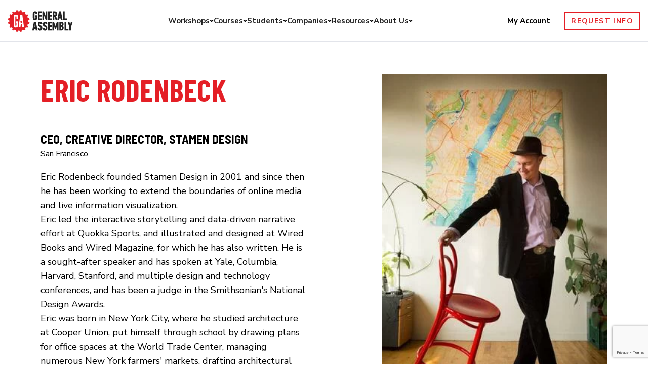

--- FILE ---
content_type: text/html; charset=utf-8
request_url: https://www.google.com/recaptcha/api2/anchor?ar=1&k=6Lev_HEoAAAAAHf7psBpw5EDu7uZsy4wecDOzo_V&co=aHR0cHM6Ly9nZW5lcmFsYXNzZW1iLmx5OjQ0Mw..&hl=en&v=PoyoqOPhxBO7pBk68S4YbpHZ&size=invisible&anchor-ms=20000&execute-ms=30000&cb=j5exdy3f5l8r
body_size: 48698
content:
<!DOCTYPE HTML><html dir="ltr" lang="en"><head><meta http-equiv="Content-Type" content="text/html; charset=UTF-8">
<meta http-equiv="X-UA-Compatible" content="IE=edge">
<title>reCAPTCHA</title>
<style type="text/css">
/* cyrillic-ext */
@font-face {
  font-family: 'Roboto';
  font-style: normal;
  font-weight: 400;
  font-stretch: 100%;
  src: url(//fonts.gstatic.com/s/roboto/v48/KFO7CnqEu92Fr1ME7kSn66aGLdTylUAMa3GUBHMdazTgWw.woff2) format('woff2');
  unicode-range: U+0460-052F, U+1C80-1C8A, U+20B4, U+2DE0-2DFF, U+A640-A69F, U+FE2E-FE2F;
}
/* cyrillic */
@font-face {
  font-family: 'Roboto';
  font-style: normal;
  font-weight: 400;
  font-stretch: 100%;
  src: url(//fonts.gstatic.com/s/roboto/v48/KFO7CnqEu92Fr1ME7kSn66aGLdTylUAMa3iUBHMdazTgWw.woff2) format('woff2');
  unicode-range: U+0301, U+0400-045F, U+0490-0491, U+04B0-04B1, U+2116;
}
/* greek-ext */
@font-face {
  font-family: 'Roboto';
  font-style: normal;
  font-weight: 400;
  font-stretch: 100%;
  src: url(//fonts.gstatic.com/s/roboto/v48/KFO7CnqEu92Fr1ME7kSn66aGLdTylUAMa3CUBHMdazTgWw.woff2) format('woff2');
  unicode-range: U+1F00-1FFF;
}
/* greek */
@font-face {
  font-family: 'Roboto';
  font-style: normal;
  font-weight: 400;
  font-stretch: 100%;
  src: url(//fonts.gstatic.com/s/roboto/v48/KFO7CnqEu92Fr1ME7kSn66aGLdTylUAMa3-UBHMdazTgWw.woff2) format('woff2');
  unicode-range: U+0370-0377, U+037A-037F, U+0384-038A, U+038C, U+038E-03A1, U+03A3-03FF;
}
/* math */
@font-face {
  font-family: 'Roboto';
  font-style: normal;
  font-weight: 400;
  font-stretch: 100%;
  src: url(//fonts.gstatic.com/s/roboto/v48/KFO7CnqEu92Fr1ME7kSn66aGLdTylUAMawCUBHMdazTgWw.woff2) format('woff2');
  unicode-range: U+0302-0303, U+0305, U+0307-0308, U+0310, U+0312, U+0315, U+031A, U+0326-0327, U+032C, U+032F-0330, U+0332-0333, U+0338, U+033A, U+0346, U+034D, U+0391-03A1, U+03A3-03A9, U+03B1-03C9, U+03D1, U+03D5-03D6, U+03F0-03F1, U+03F4-03F5, U+2016-2017, U+2034-2038, U+203C, U+2040, U+2043, U+2047, U+2050, U+2057, U+205F, U+2070-2071, U+2074-208E, U+2090-209C, U+20D0-20DC, U+20E1, U+20E5-20EF, U+2100-2112, U+2114-2115, U+2117-2121, U+2123-214F, U+2190, U+2192, U+2194-21AE, U+21B0-21E5, U+21F1-21F2, U+21F4-2211, U+2213-2214, U+2216-22FF, U+2308-230B, U+2310, U+2319, U+231C-2321, U+2336-237A, U+237C, U+2395, U+239B-23B7, U+23D0, U+23DC-23E1, U+2474-2475, U+25AF, U+25B3, U+25B7, U+25BD, U+25C1, U+25CA, U+25CC, U+25FB, U+266D-266F, U+27C0-27FF, U+2900-2AFF, U+2B0E-2B11, U+2B30-2B4C, U+2BFE, U+3030, U+FF5B, U+FF5D, U+1D400-1D7FF, U+1EE00-1EEFF;
}
/* symbols */
@font-face {
  font-family: 'Roboto';
  font-style: normal;
  font-weight: 400;
  font-stretch: 100%;
  src: url(//fonts.gstatic.com/s/roboto/v48/KFO7CnqEu92Fr1ME7kSn66aGLdTylUAMaxKUBHMdazTgWw.woff2) format('woff2');
  unicode-range: U+0001-000C, U+000E-001F, U+007F-009F, U+20DD-20E0, U+20E2-20E4, U+2150-218F, U+2190, U+2192, U+2194-2199, U+21AF, U+21E6-21F0, U+21F3, U+2218-2219, U+2299, U+22C4-22C6, U+2300-243F, U+2440-244A, U+2460-24FF, U+25A0-27BF, U+2800-28FF, U+2921-2922, U+2981, U+29BF, U+29EB, U+2B00-2BFF, U+4DC0-4DFF, U+FFF9-FFFB, U+10140-1018E, U+10190-1019C, U+101A0, U+101D0-101FD, U+102E0-102FB, U+10E60-10E7E, U+1D2C0-1D2D3, U+1D2E0-1D37F, U+1F000-1F0FF, U+1F100-1F1AD, U+1F1E6-1F1FF, U+1F30D-1F30F, U+1F315, U+1F31C, U+1F31E, U+1F320-1F32C, U+1F336, U+1F378, U+1F37D, U+1F382, U+1F393-1F39F, U+1F3A7-1F3A8, U+1F3AC-1F3AF, U+1F3C2, U+1F3C4-1F3C6, U+1F3CA-1F3CE, U+1F3D4-1F3E0, U+1F3ED, U+1F3F1-1F3F3, U+1F3F5-1F3F7, U+1F408, U+1F415, U+1F41F, U+1F426, U+1F43F, U+1F441-1F442, U+1F444, U+1F446-1F449, U+1F44C-1F44E, U+1F453, U+1F46A, U+1F47D, U+1F4A3, U+1F4B0, U+1F4B3, U+1F4B9, U+1F4BB, U+1F4BF, U+1F4C8-1F4CB, U+1F4D6, U+1F4DA, U+1F4DF, U+1F4E3-1F4E6, U+1F4EA-1F4ED, U+1F4F7, U+1F4F9-1F4FB, U+1F4FD-1F4FE, U+1F503, U+1F507-1F50B, U+1F50D, U+1F512-1F513, U+1F53E-1F54A, U+1F54F-1F5FA, U+1F610, U+1F650-1F67F, U+1F687, U+1F68D, U+1F691, U+1F694, U+1F698, U+1F6AD, U+1F6B2, U+1F6B9-1F6BA, U+1F6BC, U+1F6C6-1F6CF, U+1F6D3-1F6D7, U+1F6E0-1F6EA, U+1F6F0-1F6F3, U+1F6F7-1F6FC, U+1F700-1F7FF, U+1F800-1F80B, U+1F810-1F847, U+1F850-1F859, U+1F860-1F887, U+1F890-1F8AD, U+1F8B0-1F8BB, U+1F8C0-1F8C1, U+1F900-1F90B, U+1F93B, U+1F946, U+1F984, U+1F996, U+1F9E9, U+1FA00-1FA6F, U+1FA70-1FA7C, U+1FA80-1FA89, U+1FA8F-1FAC6, U+1FACE-1FADC, U+1FADF-1FAE9, U+1FAF0-1FAF8, U+1FB00-1FBFF;
}
/* vietnamese */
@font-face {
  font-family: 'Roboto';
  font-style: normal;
  font-weight: 400;
  font-stretch: 100%;
  src: url(//fonts.gstatic.com/s/roboto/v48/KFO7CnqEu92Fr1ME7kSn66aGLdTylUAMa3OUBHMdazTgWw.woff2) format('woff2');
  unicode-range: U+0102-0103, U+0110-0111, U+0128-0129, U+0168-0169, U+01A0-01A1, U+01AF-01B0, U+0300-0301, U+0303-0304, U+0308-0309, U+0323, U+0329, U+1EA0-1EF9, U+20AB;
}
/* latin-ext */
@font-face {
  font-family: 'Roboto';
  font-style: normal;
  font-weight: 400;
  font-stretch: 100%;
  src: url(//fonts.gstatic.com/s/roboto/v48/KFO7CnqEu92Fr1ME7kSn66aGLdTylUAMa3KUBHMdazTgWw.woff2) format('woff2');
  unicode-range: U+0100-02BA, U+02BD-02C5, U+02C7-02CC, U+02CE-02D7, U+02DD-02FF, U+0304, U+0308, U+0329, U+1D00-1DBF, U+1E00-1E9F, U+1EF2-1EFF, U+2020, U+20A0-20AB, U+20AD-20C0, U+2113, U+2C60-2C7F, U+A720-A7FF;
}
/* latin */
@font-face {
  font-family: 'Roboto';
  font-style: normal;
  font-weight: 400;
  font-stretch: 100%;
  src: url(//fonts.gstatic.com/s/roboto/v48/KFO7CnqEu92Fr1ME7kSn66aGLdTylUAMa3yUBHMdazQ.woff2) format('woff2');
  unicode-range: U+0000-00FF, U+0131, U+0152-0153, U+02BB-02BC, U+02C6, U+02DA, U+02DC, U+0304, U+0308, U+0329, U+2000-206F, U+20AC, U+2122, U+2191, U+2193, U+2212, U+2215, U+FEFF, U+FFFD;
}
/* cyrillic-ext */
@font-face {
  font-family: 'Roboto';
  font-style: normal;
  font-weight: 500;
  font-stretch: 100%;
  src: url(//fonts.gstatic.com/s/roboto/v48/KFO7CnqEu92Fr1ME7kSn66aGLdTylUAMa3GUBHMdazTgWw.woff2) format('woff2');
  unicode-range: U+0460-052F, U+1C80-1C8A, U+20B4, U+2DE0-2DFF, U+A640-A69F, U+FE2E-FE2F;
}
/* cyrillic */
@font-face {
  font-family: 'Roboto';
  font-style: normal;
  font-weight: 500;
  font-stretch: 100%;
  src: url(//fonts.gstatic.com/s/roboto/v48/KFO7CnqEu92Fr1ME7kSn66aGLdTylUAMa3iUBHMdazTgWw.woff2) format('woff2');
  unicode-range: U+0301, U+0400-045F, U+0490-0491, U+04B0-04B1, U+2116;
}
/* greek-ext */
@font-face {
  font-family: 'Roboto';
  font-style: normal;
  font-weight: 500;
  font-stretch: 100%;
  src: url(//fonts.gstatic.com/s/roboto/v48/KFO7CnqEu92Fr1ME7kSn66aGLdTylUAMa3CUBHMdazTgWw.woff2) format('woff2');
  unicode-range: U+1F00-1FFF;
}
/* greek */
@font-face {
  font-family: 'Roboto';
  font-style: normal;
  font-weight: 500;
  font-stretch: 100%;
  src: url(//fonts.gstatic.com/s/roboto/v48/KFO7CnqEu92Fr1ME7kSn66aGLdTylUAMa3-UBHMdazTgWw.woff2) format('woff2');
  unicode-range: U+0370-0377, U+037A-037F, U+0384-038A, U+038C, U+038E-03A1, U+03A3-03FF;
}
/* math */
@font-face {
  font-family: 'Roboto';
  font-style: normal;
  font-weight: 500;
  font-stretch: 100%;
  src: url(//fonts.gstatic.com/s/roboto/v48/KFO7CnqEu92Fr1ME7kSn66aGLdTylUAMawCUBHMdazTgWw.woff2) format('woff2');
  unicode-range: U+0302-0303, U+0305, U+0307-0308, U+0310, U+0312, U+0315, U+031A, U+0326-0327, U+032C, U+032F-0330, U+0332-0333, U+0338, U+033A, U+0346, U+034D, U+0391-03A1, U+03A3-03A9, U+03B1-03C9, U+03D1, U+03D5-03D6, U+03F0-03F1, U+03F4-03F5, U+2016-2017, U+2034-2038, U+203C, U+2040, U+2043, U+2047, U+2050, U+2057, U+205F, U+2070-2071, U+2074-208E, U+2090-209C, U+20D0-20DC, U+20E1, U+20E5-20EF, U+2100-2112, U+2114-2115, U+2117-2121, U+2123-214F, U+2190, U+2192, U+2194-21AE, U+21B0-21E5, U+21F1-21F2, U+21F4-2211, U+2213-2214, U+2216-22FF, U+2308-230B, U+2310, U+2319, U+231C-2321, U+2336-237A, U+237C, U+2395, U+239B-23B7, U+23D0, U+23DC-23E1, U+2474-2475, U+25AF, U+25B3, U+25B7, U+25BD, U+25C1, U+25CA, U+25CC, U+25FB, U+266D-266F, U+27C0-27FF, U+2900-2AFF, U+2B0E-2B11, U+2B30-2B4C, U+2BFE, U+3030, U+FF5B, U+FF5D, U+1D400-1D7FF, U+1EE00-1EEFF;
}
/* symbols */
@font-face {
  font-family: 'Roboto';
  font-style: normal;
  font-weight: 500;
  font-stretch: 100%;
  src: url(//fonts.gstatic.com/s/roboto/v48/KFO7CnqEu92Fr1ME7kSn66aGLdTylUAMaxKUBHMdazTgWw.woff2) format('woff2');
  unicode-range: U+0001-000C, U+000E-001F, U+007F-009F, U+20DD-20E0, U+20E2-20E4, U+2150-218F, U+2190, U+2192, U+2194-2199, U+21AF, U+21E6-21F0, U+21F3, U+2218-2219, U+2299, U+22C4-22C6, U+2300-243F, U+2440-244A, U+2460-24FF, U+25A0-27BF, U+2800-28FF, U+2921-2922, U+2981, U+29BF, U+29EB, U+2B00-2BFF, U+4DC0-4DFF, U+FFF9-FFFB, U+10140-1018E, U+10190-1019C, U+101A0, U+101D0-101FD, U+102E0-102FB, U+10E60-10E7E, U+1D2C0-1D2D3, U+1D2E0-1D37F, U+1F000-1F0FF, U+1F100-1F1AD, U+1F1E6-1F1FF, U+1F30D-1F30F, U+1F315, U+1F31C, U+1F31E, U+1F320-1F32C, U+1F336, U+1F378, U+1F37D, U+1F382, U+1F393-1F39F, U+1F3A7-1F3A8, U+1F3AC-1F3AF, U+1F3C2, U+1F3C4-1F3C6, U+1F3CA-1F3CE, U+1F3D4-1F3E0, U+1F3ED, U+1F3F1-1F3F3, U+1F3F5-1F3F7, U+1F408, U+1F415, U+1F41F, U+1F426, U+1F43F, U+1F441-1F442, U+1F444, U+1F446-1F449, U+1F44C-1F44E, U+1F453, U+1F46A, U+1F47D, U+1F4A3, U+1F4B0, U+1F4B3, U+1F4B9, U+1F4BB, U+1F4BF, U+1F4C8-1F4CB, U+1F4D6, U+1F4DA, U+1F4DF, U+1F4E3-1F4E6, U+1F4EA-1F4ED, U+1F4F7, U+1F4F9-1F4FB, U+1F4FD-1F4FE, U+1F503, U+1F507-1F50B, U+1F50D, U+1F512-1F513, U+1F53E-1F54A, U+1F54F-1F5FA, U+1F610, U+1F650-1F67F, U+1F687, U+1F68D, U+1F691, U+1F694, U+1F698, U+1F6AD, U+1F6B2, U+1F6B9-1F6BA, U+1F6BC, U+1F6C6-1F6CF, U+1F6D3-1F6D7, U+1F6E0-1F6EA, U+1F6F0-1F6F3, U+1F6F7-1F6FC, U+1F700-1F7FF, U+1F800-1F80B, U+1F810-1F847, U+1F850-1F859, U+1F860-1F887, U+1F890-1F8AD, U+1F8B0-1F8BB, U+1F8C0-1F8C1, U+1F900-1F90B, U+1F93B, U+1F946, U+1F984, U+1F996, U+1F9E9, U+1FA00-1FA6F, U+1FA70-1FA7C, U+1FA80-1FA89, U+1FA8F-1FAC6, U+1FACE-1FADC, U+1FADF-1FAE9, U+1FAF0-1FAF8, U+1FB00-1FBFF;
}
/* vietnamese */
@font-face {
  font-family: 'Roboto';
  font-style: normal;
  font-weight: 500;
  font-stretch: 100%;
  src: url(//fonts.gstatic.com/s/roboto/v48/KFO7CnqEu92Fr1ME7kSn66aGLdTylUAMa3OUBHMdazTgWw.woff2) format('woff2');
  unicode-range: U+0102-0103, U+0110-0111, U+0128-0129, U+0168-0169, U+01A0-01A1, U+01AF-01B0, U+0300-0301, U+0303-0304, U+0308-0309, U+0323, U+0329, U+1EA0-1EF9, U+20AB;
}
/* latin-ext */
@font-face {
  font-family: 'Roboto';
  font-style: normal;
  font-weight: 500;
  font-stretch: 100%;
  src: url(//fonts.gstatic.com/s/roboto/v48/KFO7CnqEu92Fr1ME7kSn66aGLdTylUAMa3KUBHMdazTgWw.woff2) format('woff2');
  unicode-range: U+0100-02BA, U+02BD-02C5, U+02C7-02CC, U+02CE-02D7, U+02DD-02FF, U+0304, U+0308, U+0329, U+1D00-1DBF, U+1E00-1E9F, U+1EF2-1EFF, U+2020, U+20A0-20AB, U+20AD-20C0, U+2113, U+2C60-2C7F, U+A720-A7FF;
}
/* latin */
@font-face {
  font-family: 'Roboto';
  font-style: normal;
  font-weight: 500;
  font-stretch: 100%;
  src: url(//fonts.gstatic.com/s/roboto/v48/KFO7CnqEu92Fr1ME7kSn66aGLdTylUAMa3yUBHMdazQ.woff2) format('woff2');
  unicode-range: U+0000-00FF, U+0131, U+0152-0153, U+02BB-02BC, U+02C6, U+02DA, U+02DC, U+0304, U+0308, U+0329, U+2000-206F, U+20AC, U+2122, U+2191, U+2193, U+2212, U+2215, U+FEFF, U+FFFD;
}
/* cyrillic-ext */
@font-face {
  font-family: 'Roboto';
  font-style: normal;
  font-weight: 900;
  font-stretch: 100%;
  src: url(//fonts.gstatic.com/s/roboto/v48/KFO7CnqEu92Fr1ME7kSn66aGLdTylUAMa3GUBHMdazTgWw.woff2) format('woff2');
  unicode-range: U+0460-052F, U+1C80-1C8A, U+20B4, U+2DE0-2DFF, U+A640-A69F, U+FE2E-FE2F;
}
/* cyrillic */
@font-face {
  font-family: 'Roboto';
  font-style: normal;
  font-weight: 900;
  font-stretch: 100%;
  src: url(//fonts.gstatic.com/s/roboto/v48/KFO7CnqEu92Fr1ME7kSn66aGLdTylUAMa3iUBHMdazTgWw.woff2) format('woff2');
  unicode-range: U+0301, U+0400-045F, U+0490-0491, U+04B0-04B1, U+2116;
}
/* greek-ext */
@font-face {
  font-family: 'Roboto';
  font-style: normal;
  font-weight: 900;
  font-stretch: 100%;
  src: url(//fonts.gstatic.com/s/roboto/v48/KFO7CnqEu92Fr1ME7kSn66aGLdTylUAMa3CUBHMdazTgWw.woff2) format('woff2');
  unicode-range: U+1F00-1FFF;
}
/* greek */
@font-face {
  font-family: 'Roboto';
  font-style: normal;
  font-weight: 900;
  font-stretch: 100%;
  src: url(//fonts.gstatic.com/s/roboto/v48/KFO7CnqEu92Fr1ME7kSn66aGLdTylUAMa3-UBHMdazTgWw.woff2) format('woff2');
  unicode-range: U+0370-0377, U+037A-037F, U+0384-038A, U+038C, U+038E-03A1, U+03A3-03FF;
}
/* math */
@font-face {
  font-family: 'Roboto';
  font-style: normal;
  font-weight: 900;
  font-stretch: 100%;
  src: url(//fonts.gstatic.com/s/roboto/v48/KFO7CnqEu92Fr1ME7kSn66aGLdTylUAMawCUBHMdazTgWw.woff2) format('woff2');
  unicode-range: U+0302-0303, U+0305, U+0307-0308, U+0310, U+0312, U+0315, U+031A, U+0326-0327, U+032C, U+032F-0330, U+0332-0333, U+0338, U+033A, U+0346, U+034D, U+0391-03A1, U+03A3-03A9, U+03B1-03C9, U+03D1, U+03D5-03D6, U+03F0-03F1, U+03F4-03F5, U+2016-2017, U+2034-2038, U+203C, U+2040, U+2043, U+2047, U+2050, U+2057, U+205F, U+2070-2071, U+2074-208E, U+2090-209C, U+20D0-20DC, U+20E1, U+20E5-20EF, U+2100-2112, U+2114-2115, U+2117-2121, U+2123-214F, U+2190, U+2192, U+2194-21AE, U+21B0-21E5, U+21F1-21F2, U+21F4-2211, U+2213-2214, U+2216-22FF, U+2308-230B, U+2310, U+2319, U+231C-2321, U+2336-237A, U+237C, U+2395, U+239B-23B7, U+23D0, U+23DC-23E1, U+2474-2475, U+25AF, U+25B3, U+25B7, U+25BD, U+25C1, U+25CA, U+25CC, U+25FB, U+266D-266F, U+27C0-27FF, U+2900-2AFF, U+2B0E-2B11, U+2B30-2B4C, U+2BFE, U+3030, U+FF5B, U+FF5D, U+1D400-1D7FF, U+1EE00-1EEFF;
}
/* symbols */
@font-face {
  font-family: 'Roboto';
  font-style: normal;
  font-weight: 900;
  font-stretch: 100%;
  src: url(//fonts.gstatic.com/s/roboto/v48/KFO7CnqEu92Fr1ME7kSn66aGLdTylUAMaxKUBHMdazTgWw.woff2) format('woff2');
  unicode-range: U+0001-000C, U+000E-001F, U+007F-009F, U+20DD-20E0, U+20E2-20E4, U+2150-218F, U+2190, U+2192, U+2194-2199, U+21AF, U+21E6-21F0, U+21F3, U+2218-2219, U+2299, U+22C4-22C6, U+2300-243F, U+2440-244A, U+2460-24FF, U+25A0-27BF, U+2800-28FF, U+2921-2922, U+2981, U+29BF, U+29EB, U+2B00-2BFF, U+4DC0-4DFF, U+FFF9-FFFB, U+10140-1018E, U+10190-1019C, U+101A0, U+101D0-101FD, U+102E0-102FB, U+10E60-10E7E, U+1D2C0-1D2D3, U+1D2E0-1D37F, U+1F000-1F0FF, U+1F100-1F1AD, U+1F1E6-1F1FF, U+1F30D-1F30F, U+1F315, U+1F31C, U+1F31E, U+1F320-1F32C, U+1F336, U+1F378, U+1F37D, U+1F382, U+1F393-1F39F, U+1F3A7-1F3A8, U+1F3AC-1F3AF, U+1F3C2, U+1F3C4-1F3C6, U+1F3CA-1F3CE, U+1F3D4-1F3E0, U+1F3ED, U+1F3F1-1F3F3, U+1F3F5-1F3F7, U+1F408, U+1F415, U+1F41F, U+1F426, U+1F43F, U+1F441-1F442, U+1F444, U+1F446-1F449, U+1F44C-1F44E, U+1F453, U+1F46A, U+1F47D, U+1F4A3, U+1F4B0, U+1F4B3, U+1F4B9, U+1F4BB, U+1F4BF, U+1F4C8-1F4CB, U+1F4D6, U+1F4DA, U+1F4DF, U+1F4E3-1F4E6, U+1F4EA-1F4ED, U+1F4F7, U+1F4F9-1F4FB, U+1F4FD-1F4FE, U+1F503, U+1F507-1F50B, U+1F50D, U+1F512-1F513, U+1F53E-1F54A, U+1F54F-1F5FA, U+1F610, U+1F650-1F67F, U+1F687, U+1F68D, U+1F691, U+1F694, U+1F698, U+1F6AD, U+1F6B2, U+1F6B9-1F6BA, U+1F6BC, U+1F6C6-1F6CF, U+1F6D3-1F6D7, U+1F6E0-1F6EA, U+1F6F0-1F6F3, U+1F6F7-1F6FC, U+1F700-1F7FF, U+1F800-1F80B, U+1F810-1F847, U+1F850-1F859, U+1F860-1F887, U+1F890-1F8AD, U+1F8B0-1F8BB, U+1F8C0-1F8C1, U+1F900-1F90B, U+1F93B, U+1F946, U+1F984, U+1F996, U+1F9E9, U+1FA00-1FA6F, U+1FA70-1FA7C, U+1FA80-1FA89, U+1FA8F-1FAC6, U+1FACE-1FADC, U+1FADF-1FAE9, U+1FAF0-1FAF8, U+1FB00-1FBFF;
}
/* vietnamese */
@font-face {
  font-family: 'Roboto';
  font-style: normal;
  font-weight: 900;
  font-stretch: 100%;
  src: url(//fonts.gstatic.com/s/roboto/v48/KFO7CnqEu92Fr1ME7kSn66aGLdTylUAMa3OUBHMdazTgWw.woff2) format('woff2');
  unicode-range: U+0102-0103, U+0110-0111, U+0128-0129, U+0168-0169, U+01A0-01A1, U+01AF-01B0, U+0300-0301, U+0303-0304, U+0308-0309, U+0323, U+0329, U+1EA0-1EF9, U+20AB;
}
/* latin-ext */
@font-face {
  font-family: 'Roboto';
  font-style: normal;
  font-weight: 900;
  font-stretch: 100%;
  src: url(//fonts.gstatic.com/s/roboto/v48/KFO7CnqEu92Fr1ME7kSn66aGLdTylUAMa3KUBHMdazTgWw.woff2) format('woff2');
  unicode-range: U+0100-02BA, U+02BD-02C5, U+02C7-02CC, U+02CE-02D7, U+02DD-02FF, U+0304, U+0308, U+0329, U+1D00-1DBF, U+1E00-1E9F, U+1EF2-1EFF, U+2020, U+20A0-20AB, U+20AD-20C0, U+2113, U+2C60-2C7F, U+A720-A7FF;
}
/* latin */
@font-face {
  font-family: 'Roboto';
  font-style: normal;
  font-weight: 900;
  font-stretch: 100%;
  src: url(//fonts.gstatic.com/s/roboto/v48/KFO7CnqEu92Fr1ME7kSn66aGLdTylUAMa3yUBHMdazQ.woff2) format('woff2');
  unicode-range: U+0000-00FF, U+0131, U+0152-0153, U+02BB-02BC, U+02C6, U+02DA, U+02DC, U+0304, U+0308, U+0329, U+2000-206F, U+20AC, U+2122, U+2191, U+2193, U+2212, U+2215, U+FEFF, U+FFFD;
}

</style>
<link rel="stylesheet" type="text/css" href="https://www.gstatic.com/recaptcha/releases/PoyoqOPhxBO7pBk68S4YbpHZ/styles__ltr.css">
<script nonce="hTd4dBVWw8BbBYghuZG9MQ" type="text/javascript">window['__recaptcha_api'] = 'https://www.google.com/recaptcha/api2/';</script>
<script type="text/javascript" src="https://www.gstatic.com/recaptcha/releases/PoyoqOPhxBO7pBk68S4YbpHZ/recaptcha__en.js" nonce="hTd4dBVWw8BbBYghuZG9MQ">
      
    </script></head>
<body><div id="rc-anchor-alert" class="rc-anchor-alert"></div>
<input type="hidden" id="recaptcha-token" value="[base64]">
<script type="text/javascript" nonce="hTd4dBVWw8BbBYghuZG9MQ">
      recaptcha.anchor.Main.init("[\x22ainput\x22,[\x22bgdata\x22,\x22\x22,\[base64]/[base64]/[base64]/[base64]/[base64]/[base64]/[base64]/[base64]/[base64]/[base64]\\u003d\x22,\[base64]\\u003d\x22,\x22wq/DgXLDnVbDoD/DmcKyLHPDpTXCjzTDuy1bwq14wrN4wqDDmDYzwrjCsV97w6vDtTHCp1fClBHDkMKCw4wPw5zDssKHMwLCvnrDpRlaAnTDtsOBwrjCh8OEB8KNw44pwobDiRgDw4HCtF9nfMKGw7bClsK6FMKRwqYuwozDrsOLWMKVwpfCsi/Cl8OtFWZOMTFtw47CpyHCksK+woBcw53ChMKawpfCp8K4w4cBOi4PwoIWwrJNBhoEYsKsM1jClQdJWsOWwrYJw6RywoXCpwjCiMKWIFHDosKNwqBow4UAHsO4woPCr2Z9OMKowrJLU1PCtAZMw5HDpzPDvsK/GcKHN8K+B8OOw4sWwp3CtcOJNsOOwoHCkcOZSnULwog4wq3DtsOlVcO5wp5NwoXDlcKwwqs8VW7CksKUd8OXFMOuZFBnw6V7UXMlwrrDoMKPwrhpTsK2HMOaEMKrwqDDt0jChyJzw63DjsOsw5/DlyXCnmcMw6E2SG3CgzN6e8O5w4hcw4DDo8KObjMmGMOENcO8worDkMK0w4nCscO4GSDDgMOBZsKjw7TDvjDCjMKxD3VEwp8cwr/[base64]/w4kxcCIfGsOlW8KlG2rCtHBuw5cEbF19w6zCucK5cEDCrkrCucKAD0bDkMOtZhhGA8KSw5zCgiRTw6vDkMKbw47Ch3s1W8ORSw0TQQMZw7IQR0ZTZ8KGw59GBWZ+XGrDocK9w7/CtMKMw7t0dyw+woDCoyTChhXDtMOFwrw3L8O7AXp6w4NAMMKxwqw+FsOYw7k+wr3DmXjCgsOWM8O2T8KXLMKcYcKTfMOswqw+EjbDk3rDkQYSwpZSwownLXQADMKLB8OfCcOAesOidsOGwpPCj0/Ct8KEwrMMXMOeNMKLwpADEMKLSsO9wrPDqRMuwrUAQQLDjcKQacOoEsO9wqB+w5XCt8O1BTJed8KgF8ObdsKzPBB0O8KLw7bCjynDisO8wrtYAcKhNXkOdMOGwrDCpsO2QsOGw6EBB8Oxw4wccHLDoVLDmsOAwrhxTMKmw4MrHw11wroxKcO0BcOmw6YRfcK4FR4Rwp/CmsKWwqR6w4TDgcKqCELCvXDCuWQTO8KGw5kXwrXCv14+VmoAGj0Jwqs9C3x6IMO5FHk8NlTCosKLA8K0woPDnMO4w4LDuBIiOsKjwrTDsxVoGcOSw7FyGUTCvgZyZ34yw4/[base64]/CusKRSyNUamjDjkkEwqrCiR5Hw7PDpMOQaMKacwLDkMO2Z17DvHQqInLDrsKYwqsqIsOuw5gyw5lrw6x1w5rDqMOSYsOYwrlYw6ZuZ8K2OcKgw57CvcKZBmsJw43Dmyhme01xEMKDfh0owojDqnLDgllHHsOVQMOlbznDiHLDlMOewpPDnMOvw7h/E13ClSpjwptnUCgLBcKqXUB3O1DCkz04VE9ba0dtRFMlMQjDs0YKXcK0w41Uw6/CmsOAAMO6w5k8w6hmaFXCkcODwrtvNxbCohpxwoTCq8KrU8OYwpZbKcKPwpvDkMOqw77CmxTCisKEw6IINEzDmcKVTMOHWMO5flZrNgEXMzvCpMKRw5vChxPDpMKrwrZsRsK9wr1tPcKOfcOIGMO8Jn/DgzrDgMKjPFXDqMKVGHAdXMKKODZub8OOMwrDjMKVw6U8w73ChsKRwrsawo8OwqTDjEDDp2fCgsKFOMKBKx/CpMKDIX3CmsKJLsOdw4g3w5V0V0U/w5wOEirCpcKEw7TDjVNjwqxwUcK+FsO4DMK0wpQ+I1Rew53Dg8KgEsKWw4fCg8OhPUNoacKmw6nDjcK+w5XCosKKOmrCo8OVw7nChV3DmwLDpDM3eg/[base64]/[base64]/Cv24jdcKpw6HDr8OcKCXDiRd4w77DrMO2w7JqPW7DrsKxRcKLAMO3wq1jPDHCucK3dj/DpcKoJ09qZMOIw7HCuD/CvsKLw6rCuinDlBsaworDh8KUT8OGw4rCp8Kgw4fCpETDiilUYsO0L0vCtmXDv3MPIMKjDmtew5BSF2hlNcO3w5bCsMKcWMOpw43Dg2tHwpk6wo/DlSTCt8O7w5lJwoXCvk/DhQDDuBp5csOReGfCvS/[base64]/[base64]/ChDzCmsKjLUjDhCfCsC5Bw6LCglomwrlsw5nDsizCsFkhShDCrnYgwpnDpGfDu8ObfXPDo29mw6hyLRnCqMKIw6tfw7HCugYIKjoWwqMjVMKOQm3CuMK1w6QRU8ODA8Kfwo1dwoRSwo0dw4rCmsOeDTHChz3CrMK/RsKdw7kaw6bCucOzw47DtgfCsHfDgm0QNMKjwrUgwoYew45dZcO6WMO/w43DgMOwXk3CrnrDiMKjw47CpmfCpcKqwqIGwq1TwqpiwoNKSMKCeFvCpMKubhBXd8KIw6gBPFZlw4FzwqTDr3YebcO9wqF4w5J+OMOeUMKawpLDksKKUEzCuGbCuXPDmMOAD8KqwoQTPA/CgDjCgsO5wrbCqcOWw6bCnjTChMOLwp/DkcOjwrTCscO6McKlZGgDECLCt8O7w6HDtlhgChRAOsObPAYdwpHDmzDDtMOFwprDgcOLw5fDjD/DsS0gw7vCpxjDqFkBw4XCkcKZZcKQwoHDssOWw6xNw5Zuw4zDiGJkw5ABw5FrZcOSwpnDq8OSb8OtwpvCjQ7CjMKswrjCn8KXVmjCtMOrw6sxw7Rsw40vw7w3w57DswrCqsKuw4DCmMKTw5PDnMODw5t2wqnDkX/Dr3MYwojDoC/[base64]/CtsKyw6E9U8KnOcOTRMK/w6nDpFocAGpbw6/ChBcfwp3CrsO+w6R/LsOdw7hQw6nCisK8woBAwo4QNA5/HsKQw7VvwqBhZHXDr8KaYzs2w7YaIUrCisOKwpZxIsKjwo3DjzYxwp90wrTCjnPDoH9lw7/Dhx4qMUVvX0tuQsK9w7ACwp5seMO6wrE0wqRGfV3CrcKmw4Few4NwD8OSwpjDvGE/w73CqCDDmHhPElUZw5gVfsKbCsKVw6Ejw5RwGcK0w7LCtFPCpTLCp8OVw6HCvMO8ewbDpgTCkghjwoAtw4BlFAQ2wq7DocOeG3B1X8OWw6l/FmImwoBdGRzCnWN/ScOzwokfwrt4AcOIbMK1TDMDw5HCuyxJDwUVA8O9w4EzR8KUw7DCmm8pwofCosOIw5JRw6RCwozDjsKcwr/ClcKDPG3DvcKywqljwqZ/woZ6wqsKTcK8R8OBw4Yfw64mGAjDnVHCjMO6FcObRyJbwpM8PcOcWR3CuG8FAsO5esKtWcK2PMOvw4rDnMKYw4zDkcKIf8OYUcONw6XCkXYEwqvDgw/DocKaTWvCvg5ZMcO/Q8KawobCpzFROMKvLcOCwqNOVsOmdx8rVSnCiAdVwobDiMKIw5FKw5gxO35hKjPCumvDvcKdw4csXGZ3wq3DuT7DrF9EchE/LsO6wpNQJSlYPsO5w7jDhMOcdcKmw4Z7GE4ADsO9w6A4GcKlw5XDlcOSG8KyHy55wovClnvDk8OFMQHCtMKDdE4pw7jDuVTDoUvDj0wWwoFDwrobw6NHworCuyzCkAbDoyp/w5cQw6hXw4/DrcKzwoDCncO8OH3DvMOvWxgsw69Lwr5PwpZYw4cgGFdRw6PDosOBw7nCk8K1wpVNbE42wqRdYl3CkMOkwq7Cs8Kuwokrw70UCXZaKCgufVB0wp1rwrXCrcOBwrvChCjCicK+w6/DoSFlw6Ftw4cvw6rDlyHDscK3w6rCp8Kzw5/Cvgdke8KvUsOKw59EJMKxwpnDqMOlAMONcsKnwqXChUUHw7B3w7/DhMKHL8OvEm/CrMOawpERw4LDmsO+w73DsXsYwqzDj8Oww4p1wpTCs3hRwqNXLMOmwqLDqMK7NxvDuMOvwpZ9RMOwXsOMwpjDnTTDpA0YwrTDu15Uw7JVFcKrw6U8LsK+TsOnB0kqw6JMT8OrdMKHKcKXU8OBY8KlSCZhwqkRwrbCrcOawofCqMOiGMKZZMO/[base64]/w4pGXXoPwqNNw7A7VzDDn2jCq3/DuCzDtAjCjsK1JsOow701w5TDul7DiMKwwp1zwo/DrMO8LX5vCsKXbMKlwpk9wr1OwoY4L0DDqBHDisOuWTvCvsOYRWNSwr9PaMK5wr81w5g4Sg4lwpvDkQjDp2XDnsKBHcOdX1vDmTlBXcKBw7jDnsOqwq3CgzNvJBzCuF/CksOkw7TClCbCrGPDlsKMG2XDokvCjm7DkyXCkx3DosK2w60eUsKPImvCnm0qXwfClcOfw4dAwpJwUMOmwpElwprCn8OywpEfwqrCksOfw6XCpkDCgCUowq/ClTXDrAFBbnhlWEgpwqteaMO8wqRXw6JuwpDDtgHDqnBJXHNgw5DCv8OsIgV4wrnDuMKsw4nCtsOKPW/[base64]/I8KIA8ONDsKfw5kqIcOtUcOSwoHDiC3CnMOcIHHCqMOmw6htwp98cWVPXwfDpHlAwpPCt8KRYwI2w5TChXLDin8bXMKEAEpfTmY7NcO1JnlCHsKGN8OZRR/Dh8OTYSLDpsKXwrQOSHXDp8KzwpTDlE/DtWjDqXZLw6DCvcKrLcKZB8KjfXPDi8OQf8Osw73CvxDCqx9KwqTCrMKww63CmEvDpVfDg8KaP8KMGFBkBMKKwo/[base64]/CqsOzw5vCo8K8d2w6w7owwoLCpsKbdcKsBsOrYcKlAMK+BUMlwrYdWkQ5JHTCuh9gw7TDiyJRwq1HRD0kaMOdW8KTwrwRWsKrUUZmw6kbRMODw7gAaMOFw5R/w4ENK3rDp8O7w5xoP8Kjw6xuQ8OTdjzCnEXCon7ClB7ChhDCkit+dcO8cMOWw7QEJQ89EMKhwrDCtDYvbcKsw6tzG8K8NsOVw453wrw5w7dcw4nDtFLCgMO+ZMOTAcO3GnzCqsKqwr1IMkfDtUtJw49gw6fDun4/w61jQE8fdkLCiCVPBcKSdcK1w6h6fcK/[base64]/Ds8Ouwo0Gw5crOsKQDFLDqMKZOMK3w4jDsko1wqnDm8KyFhw3XMO+GmYlTsOFODHDmcKKw6jDvWZALjEBw57DncOYw4lgwpbCmlXCrHY7w7zCvBF/wrcIRwYlcl7CksK9w47CicKSw7ApOgXDtDlMwr00CMKXT8KmwpbDlCA9fH7Cs0TDsl87w4wfw4XDrAVWfHtfH8KWw7ZZw5Eowqg3wqLDmA/CogzCncKkworDnikKdsK9wpDCiBcNKMOHw6PDrMKbw5vCtmLDv2NbWMO5JcKxOsKXw7vDucKBSyUywr/DiMODWGgxGcKCIjfCjWoVwopwdH1JRsOnUWnDrRzDjMOxCMOHAgDCil5zTMK6fMKQwo3CjVtlIsOfwpzCqsK/[base64]/QcOHw57DlA3Cvh5PZnzDgQbDgsKrXsOuQ0ADwpUafjHCrFFhwoEVw6zDqsK3FmHCs0zCm8KzbcKXYMOGw6I1HcO0DcK2e2/CtC5HDcOCwozDlw42w5PDm8O6ccKzFMKoW3RRw7V8w7tVw6c5OSEvdVbChgnDlsOCNAEjw57CsMOowqXCuhFTw485wqvDjxLDixw4wozCoMOPKsOBI8Knw7hTDsKRwrkPwr3Ci8KKYUcqa8Otc8K0w6/DslQAw7kLwoLCr1fDim9Rd8KYw64nwqwsBnvDtcOOTU7DqkYJfcOdEmHDrErCtGDChBhCIcOfFcKqw67CpsKXw4LDrsK3RcKEw7DDjVjDn33Clx16wrhFw69twohTOMKKw4/DssOMAMK1w7rCshPDjcKkXsOiwp7DpsOdw7rChMKWw4pZwokmw7FSQG7CsgTDhTAlV8KWXsKkQMKjw6vDuBphwrR1bxLCkzBRw4wUAlTCm8KfwqLDg8ODwqLDnQEew7/Ct8OKLsO2w71mw6QJG8K1w7txGsKNw5/[base64]/[base64]/Dhn1Tb08fNypacQhjw4PCr8K+AcOeXgfCtGXDlMOzwrTDpj7Dk8KBwo97IBvDhClBwoRCc8O0w5Rbwr57IBTDhsOQAsOqwqZsYDssw5PCqcORRBHCnMO+w6fDmFfDpcOkXH8OwrVXw4kEX8OVwqJBTAHCuAdgw5sqacOZeV/CkzPCpDfCpERiLsKvKsKvdMOuOsO2QMOzw64LCFt2ZjzCgMOWRBvDp8KDwobCr07ChcOgw70jGTnDqjPCs3NGw5I/IcKJHsO/[base64]/CuH3CtcK/wr/[base64]/ChsOIwoPDuwVrAcOMLQHCmFLClgPDmXLCvywFwoNERsOuwonDg8OvwoFQaBTCsk9VaEDDm8OYIMKEPDYdw6YCYsK5bcOVwqXDjcOEIjvCk8KSwq/CtXd4wpnDucKdN8OeWsKfBTrCnMKudcKCaFcmw6Ugw6jCjsO/MMOTHcO1woHCvj7ChlEYw4vDgxbDriVnwpXCpAgNw7lVfGwnw6Anw49JBWfDuTzCvcKFw47CvWXCuMKOMsO3HG5UFsKXGcO2wrjDjV7CmcOLHsKGKiDCu8KVwqHDqMOzLh/ClMOCVsKWwrlkwoLCq8ObwofCj8OLVTjCoFzCicKkw5wlwoPCvMKJHy4tLE5Rw7PCgRJFbQzCh1xkwp3DscOjw5cJAMKKw6NTwpRBwr8eRTXClsKfwr5oK8KYwo00H8Kqwrx8wo/DlCJlIsK5woPCiMKXw7xQwqzDvTrDmHoMJws8UmnCu8Kkw6llch4Aw7TCgcOFwrHCimXDmsO6dFRiwrDDonFyRsKUwqnCpsOgZcKlXMOmwqfDuVVEK3fDiivDlMOTwrzDtFDCk8OIAzjCk8KZwowrWWjCim7DqRrDvDfCoDYZw6zDnXsGdTcGbcKQSRg/SijCjcKHeHYQYsOCO8O8woMsw4RPXMK7NSwswq3Dt8OybBTDr8OJNMKKw5cOwrY+cX4EwpDCpUjDnh9IwqtFwrckdcOpwp1yNQvDmsKmP2E+w4jCq8K1w7XDjcO+worDp1vDmE7CiF/DoWLDocK0Rl3CmnUwNsK2w6Ztw6rCuX/[base64]/wpY6dMK3wq0xwo1kLcOEaA3DpMONw443w7bCusOaI8KJwqxwacKAF1jDu17CmnvChlRdwp0HeidaIBPDthErDMOZwrVtw7/Ch8O3wpvClw8bB8KRaMK/[base64]/CkMOnw653WcOqD8OVw4gcFVLDmsKEV3LCnjgMwpYpw6p8OlHCrWdUwrgiaxvCtwrCpcOtwokCw4BXXcKiFsK1dMOoTMO9w6fDqMOtw7nDrns/w78YKntAfQhYKcK0WcKZA8K8dMOxWi8uwrk6wp/ChsKJP8O8ZMOVwrt+GsOuwol4w5jCssOmwrpPw4NIwonCnhAnTwXDscO4QcKmwoPDksKZHsKCWMOuPk3DvMK2w7fDk015wo/DssKKNMObw45pLcOcw6rClwdyBkYzwo4/RmDDmXU4w73ClcO8wqcvwoXDtsOrwpbCscKUI27CkHDCvQDDn8KXw716d8KGdsKnwrN7HzzCm3XCp18rwph5QSLCh8KOw4LDtgwPLSBPwohHwq5ewqlnODnDlhbDoFVPwpNjw4EPw5Jlw7HDgHHCgcKkwp/DgMO2fWUHwozDhQLCqMOSwo7CtQjDvG5sTk52w53DiwLDvyheA8OiXcOOwrY8a8ODwpXCksKdBMKZHn5fahgadcOZacOMwrUmM0PCtcKpwrsGKgo8w6wUQhDCjGXDtFsbw4vChcODDjbDlgIvXMKyH8OZw7vCiVYXw6Jvw6TCrz87K8OYwojDnMOlwr/[base64]/CjcO/w7fCgx/ChEFDw7jDpn8Ew6Jiw47CmcOjKS3CmsOYw4B6woPCgWcpRxHDhG3DhMOww5fCrcOnS8Ksw7ZWR8Kfw4rCq8Kvdw3DrHvCi0Bsw4/DkyDCssKFBBdfemPCj8OhG8KZbFvDgTXCnMOKw4AAwqXCnFDDiDNNwrLDpmPChWvCncOJSsOMwpbDjFhLPnPDvTQsD8OTPcOoRW91GjjDuhBAan3DkDIKw7Itwq/CtcKpNMODwo7CnsO1wqzCkEAqM8KETkXCgyAbwoXCp8O8dCAcQMOfw6UfwqogVzfCm8KFCMO+EGvCiXnDk8Kbw7JyMUkHUW5tw55HwoNVwpvDj8Kvw5zCkRfCnzhIDsKuw6kqJDrCgsOxw4xmKS9LwpIlXsKFSCPCmwcCw5/DkSvClTI/PkEAATDDhBY3wrXDmMK3PlVUOMKBwqhkHsKlw7bDtVE6DnMUDcKRRsK4w4rDiMOBwqpRw7PDuBnCu8KMwrsAwo5Dw6AEUHbDvlAww6fCt2/[base64]/CrVrCn8OVZi0FdcKBehTDpz/CuUfDt8OHGMK4cD7DhsKgeBTCrMO2CMOocWDCh1nDjALDgw9EVMK/[base64]/CucO1wodVw5HDj8K3MV/CjggYMsO2w5N2w58cw6xPwrbDucKoT1TDr8KXwqnDoAnCv8O/YsOzwrJ1w6DDm1HCtsOFbsKoGU5hFsOBwqzDlG4TR8K0bsOjwp9Wf8OCKk83HMOgAMOgwpLDhGJFbk0Sw4jCmsK2NFfDscKCw7HDhQTDokfDjxfDqwAfwq/CjsK5w6/[base64]/bsOVGcOiw7rDkMOjbSTDg8OFwpDCusOca8KMwqDDosOEw4xKwpwiLR4aw50YYHAYZwvDrlTDg8OwI8K9fcOlw5sPWcOeFcKKw58bwqLCicKww6jDrxHDicO5VsKyURxuYFvDkcOVBMOiw4/DvMKcwqhGw5LDlxFnBm3CvQYYXx4kPEo5w545EcK/[base64]/wppaw7bDtMK7wo4GDsKEw5PCnStkw53CnVPDpWbDiMKpw7hywoZ8WDduwqxmR8KJwrYPSUPCgi/CpXRYw4duwplFKxfDnB7DvsOOwoVIPMKHwpTCmMOfLAMHw589MxEPwosSKsKywqNjwoBHwpoReMK+L8Kww6NpVjBtCnDCsgVuIzfDi8KfEMKcEsOIC8KsJG0Uw7ICdjnCnUTCj8O4wrjDh8OMwqxrZlTDrcObM1bDkStwOkFNHcKHHsK3T8K/w4nCnDvDpsOZwpnDllwTGwJ4w6fDl8KwE8OvIsKfwoo/w4LCocKgfsO/wp0Hwo/Djz4BRCxmw4TDpWE0EsO5w4IPwpPDh8OiRChEZMKAFTLDpmrDosOyLsKpBwTDo8O/wpTDiz/ClsKCbV0Kw4h1Tz/CvmRbwpp+PsKCwqZnFsK/[base64]/Ck8OTC8KBHMKPdsK9w63CjMKOwrwtw4XDlWImw6nCiDfCjnVrw40vKsKJLibChcKkwrDDgsOuaMOccsONEU87wrVtwp4XHsOWw7XDj3LDhwtZKsKzAcK9wqrDqMK9worCvsK/wpbCs8KCKsORPRgIIsK/[base64]/DnDbCrWzCtX3DoVPDocKvFFwcwoMUw43CmzXCjsOww7EUwpF6f8OXwpDDk8KDwpDCkDI2wqvDq8O/[base64]/Cp8O6w6oTVcK+wpxVbhYCwoQuwp4DJ8O1wpPDhBzDosKjw4PDjMOcC08VwpRCwoLDr8KlwrsiTcK4Bl/DtsOKwrLCgcOpwrfCoy7DtQfCo8O7w6zDqMOIwoYFwoh5P8OQwrtRwo1QGcOgwrAJAcKxw4ZHN8Kjwqp9w5U0w47CkCfCrhXCvknCqMOvKsOEw5RWwrHCr8OhCMOdHBsJE8KUYhBqLsOVOMKQFMOPM8Obwr7Drm7DgMKDw5nCiDHDvgBfdx/CpSUSw79CwrVkwpjCoTPCtiPDnMKzTMOiwoRkw73Du8Kzw73CvEEbc8KZB8KNw4jCvsOHehdCN3vCrC0WwpPDiTpaw5jClxfCpm18w7UJJ3rCk8Oqwqomw5fDvmlEQcKeOsKsQ8KdeQMGGcKnQcOsw7JDYB/Dp2DCncKlVVNGZBhmwqNAPMOBwqU+w4vCpTUaw7XDsirCv8OJw6HDjl7Dmi3DvUR5wqDDiG80H8Ovfm/[base64]/DtMOfDDJwAXx/woXDh0xqw5PCnMKJTMKfFnF5w64TGcK8w7/[base64]/DpFp/dCQ4PHXCmcKRFsKuC3hrL0/DjCZ4DyFBwr05e2TCsisMAhjCgwdOwrUpwq5/PcKWQcOXworDrcOuG8Olw6MlSSMeZsKawo/DscO1wqB6w4gmw4nDpcKiQsO4wrgZSMOiwogQw67CgsO2w41HJMK4BsO7dcOIw7Jaw5JKw5xZw47ChS5Iw5nCrcKJwqxdJcOKcxHDssKBDDnChHrCjsOowo7DlHIPw6fCnsOGacOQS8OywrcGH1d4w7HDu8OVwpYIaknDh8Kwwp3Cg1Uuw77DrcO7VWHDs8OHJR/Cm8OyOhrCnVcHwrjCkCjDoVZKwqVHVsK6DW1Swp/DgMKlwp7DuMKIw4nDmHhQE8K/w4jDs8K/JlJcw7rDuWYJw6XDg0gKw7vDtsOZAFzDtTLCgcKPKRp6w5jCjsKww6E9wpLCtMOswohIw6jCqMK5J3xzTzgNdcKpwq7CtGMQwqRSQHbDk8KsV8OXEsKkAylrw4TDpB1RwprCtx/[base64]/w6TCtwlTM1rDmMKbWUDCssKDwoQGw6PChT/[base64]/CslJ0wqTDtmQkWMOSwr/DscKAwrdDw79VwqrDgcKVw6vCm8OoO8Ktw5rCjcOxwrgCNRTCmMKuwq7DvcO6LzvDh8ONwrjCh8KsKAPDulgIw7lSIMKIw6nDmARnw7klRMOMc3tgYEp7wobDtBorScOjdMKTKkwmVmhlCsODw5bCrsKUXcKsFwpFAV/CogIwXCLCrMKRwq3CtEXDqlHDlsOPwrbCiRfDmTvCgsOASMKWYcKfw5vCjMOoZMONf8Oaw5DDgHHCr2XDgkIcw6fDjsOddA9zwpTDoiZiw78+w6NGwrdSLCxsw7Igwp5iSywVb2PDoULDvcOgTilDwqMNbRnCnE9lQcK9CsK1w6/Con3Do8Ovwo7CvsKgIMOIRmbClDF7wq7Dp0fDncKHw4kHwrjDk8KFEDzDoTwUwoTDggpGXE7DicOCwqpfw7PCngVRAsKkw59rwp3DusKJw4nDkXkmw6fCqMK4wqJLwpx6IMOhw5fCh8O7JsOPOsKawr/Cv8KWw51Dw5bCvcOaw4pVUcKOOsOdCcOswqnCpFjCnMKMLCLDlAzCrHA1w5/CosKMI8Kiwq4cwoU0J3kSwpcDCMKcw5YLOGgwwpkXwoPDikrCt8K0FSY+woPCqDhKGcOrwr3DnsOawqPCtlzCt8KfBhBgwrnDj0xAIcO4wqJkwo3CmsOQw5g/w5FFw4fDshdzQ2jCjMO0WFMVwr3CpMKofEtVwpjCiUXCqygBNCDCkXM3FQ3Cv0XDgj0BQ1XDjcK/w5zCoknClUEDWMOww4UgVsODwq90woDCrsOaHCdlwozClVLCqTTDgjDCuSkqFMOrF8OKwrMBw4XDgggrwpzCrsKUwofCsyXCuFJTeknDhcO8w4lbJgdzUMKMwr3DgGbDrzJbJgzCrcKBwoHCucONU8KKw6/CjikwwoJNeGBxKHrDjcK3UsKCw6J5wrTCiAfDvHXDqV1lfMKGX0cHaV0gY8KcLcOMw5/CriPCpMKlw71awoLCmDTDvcOZc8OPDcOCCk1YNExBw78RQlbCrsKXeDk3wpvDi34cdsOVLxLDkQrDsDQrGsOLYgnDtsO7w4XDgF03w5fDsSdQO8KLCGQiD1zCvMOxwrBkV2/DsMOYwrzDhsK9w5oXw5bDrsOlw6fCjk7DrMK4wq3DnBLCuMOow7TCucOaQXTDv8KESsOMwqBuG8KrEsOWA8KFCUYKwoAEVMO3G2nDoHHDjVPCjMO1eDHCu1/Dr8Ouw5DDgVnCqcO0wrBUGXg4w6xVw5YAw4rCucK8TcO9BsK9PR/[base64]/L1AiLMO7wrXDqcOdBMOXQcOuwoUQJ8KMw4bDkMKPURx7w7HDswFJeE52wqHCjMKWIcK2cj/Csnlew5pkZUXCicOWw7FvJiZfKMKyw4s+eMKWJ8KBwpFzw4JtZSHDn15zwqrCkMKaD0ggw748wo8wc8K/w7jCt0bDicOCW8OdwoTCrAFZLRrDvcOvwrfCqTLDhmklw459O2nDnsOCwpA5SsOJLcK+G1JDw5bChgQ8w6RCVnfDisO6LENmwpJdw6jCl8OYw5YTwp7CsMOqQMKswpYmS1svBz4JXsO7PsK0wqESw45Zw4dwVcKsQA58Vwgmw7fCqS/DtsO4IDcqbDwtw73CqGFBR0YSN0jCiAvCgDFwJ0EmwpDCmHHCnWscSFgqDG4dFMKrw40UQxTDtcKAwpkpwqYqVMOHC8KDCh1vIMO+wodQwrVrw4fChcO9HcORPlDDssObDMK5wpXCgzRRw5jDm2rChRLCucOIw4fDpcOQw5Epw5IbMyMhw5Q/Wg1dwqnDncO3b8OIwpHCvcONw5gEEcOrFhQAwrwpDcKUwrgcw6lrIMKxw4YEwoUfwqrChMK/IC3ChWjDh8O+w6jDj3h2FMKBw4HDriVIDVjDiDY2w5RlV8O6w6d9T3jDtcKbSDQaw6R4ZcO5w5LDlsKxK8OtTsKIw5/[base64]/CjzfDm8K/[base64]/CgSMbwpTCpcKpwrAxXMKtwrBNMmzDs0EiZMKQw7ESw6bCjcO7wqrCu8OJJSvDncKNwojCgC7Di8KmE8KEw4DCqsKgwpzClB4GI8K5bncqw6NewrdTwoc/[base64]/Vn8OwqR7M8KswpDClE3CtcO6SMOYDUzDuHtTC8OLwoZcw7bDmcOKCVNCKVp8wrp9w6ovEcKrw6MwwojDiWN0wo/[base64]/UBfCjU1jwqETwqYrQ8ONwrzCpkDCil5pD8KPFsK5wr43F2s5IAMudcK0wpjCkgHDusKzwpPCjgQBOgsbRhRhw5kNw53Ch11rwoTDqzDChUjDgMOlCcOqSsOSwq5eaynDh8KwGnPDnsOewr/CiB7DsAIvwo3CphEkwrPDjjzDisOiw6JIw43Di8Ozw65uwocKw6F3w5UzNcKaEsODHGHDs8KlPXQlU8KFw5YCw4PDi1nCsD4yw4/CgcO0wrRFW8KlD1HCr8OsO8OyBC7CpnDDocKbFQI8AHzDscOoQkPCvsO4wqDCmCbDuRXDksK/wqh0DTcWVcOcV0xww6EKw4Q8WsOPw7dnRFjDgMKDw4nDicKDJMOdw4NJBzfCqlDCgMK7b8Oyw7/[base64]/CoDvDjzXDmgfCg8OcOcKjdcOPw5/DqFctQmfDucOPwr9tw4Z6fyXCujE/Bi1Cw497RytIw41kw4zDr8OQwq9yXcKMwoNtDVhNWnLDq8KOGMOJQ8OLcA5FwpdgB8K9QW1Dwokaw6IBw67DrcOww4AoSR3DpMOTw4LCkx0DIWlCNcKoEWfDp8KnwpphZ8KGV2o7LcOLcMOuwoMPAkERdMOXWlTDkDjCh8Kiw6HCmcO/dsOBwogMw6XDkMOKHAfCk8KDd8OrcDBVE8OdKmHDqT49w6/DvwTDkGDCugHCgT/CtGYfwqTDvDjDv8OVAjMzBsKVwpJFw5svw6PDrgEdw5s/IcKHeTXCssOUF8OoXX/ChxrDoU8gITFJLMObKMOjwo0Vwp1/[base64]/worCpMO+wrPClcKJPAVxwpx2wqzDoCgNOcOewpbCkFU9wqp+w5E6c8Kbwq3Dg1w2cxZaEcK8fsO/wroJQcO8RErCkcKSBsOAL8OVwpkBVcOqTsKIw5thZzfCjwfDuzBIw4U/[base64]/[base64]/[base64]/DssO5SnvDuyhaCQnDtVB9VhwxVsOnw4kBQsKAR8K5ScOmwoEoeMKBwogcHcK2U8K9XnYiw63Cr8KVSMOVbyJbbsK0esKlwqzDomRZVDUxw60BwpbDksKdw4V8UcOcAsO4wrEuw7jCl8KPwpFuZMKKZcOFUC/CksOww4kyw4hRDH9zRMK3wr00w7ArwoMTVsKhwo52wp5/KcO7A8Oaw6RawpzCt3PCq8K7w7jDs8K9FjpifMOvMSfCtcK3wq5yw6bCs8OsFsOmwrHCtcOIwrwgRMKNwpQDRifDjAEHfMOgw7/[base64]/CiRjDtMO0PsKPb8KAwqDDgk9HRWY7wozCosOebcOTwrUJEsO/exLCm8Kww5zCkCjCuMKpw5bCusOMEsOdSTROPMK2GjsXwpJvw5zDpxZAw5Nqw5cTHS3CqMOywqNrVcOSw4/[base64]/Cq8OlwoPCikvDscO4wqbDrF3CnEHCu2PDhsOtZWTDuAfDnMK/wpnCuMKAEMKoGMKnDsOSQsO5w4bDncKLwq7Cvh1+KH5aXF1DdcKAHcOGw7XDt8OtwotBwqrDkGs5I8OOSCxQI8OkUU54w509wrcnGsK5UsOOIMKFX8OUAcKzw7kzWm/Dm8Oiw5MpesOvwqNHw47Cn1nCnsOMw4DCscKKw4/[base64]/DscOcYsOkwroxMcK6wpTDksOhZ8OAVsO+LAHCtHMMwowtwrDCpcObQMOQw6LDt1FYwrXCssKsw45WZynCncOPcsKrwo3CoFzCmSIVw4IEwrMbw45JHz7CkFM7wpfCrsKBTMK9GHPCuMO0wqQzw5HDsipfw657PAzCinzCkD56wrAfwrFNw6NabkzCiMK/w7ccSRx7c18QfHlwaMOSXxkNw5hLw5jCisOqwrxMEXAYw4lDPzxfw43Dq8KsBU/Cigd2TsOhei9KIsOgwpDDscK/wr4lAsOfbxgARcK3VsOCw5snfsKGFAjDvMOYw6fDlcOkKMKqFADDp8O1w4nCpWLCosKLw4NlwpkrwqvDuMOMw58TCmw9TsK/wo0Hw6fDllUpwrUmVcKlw4kHwqwcCcOJVsKHwobDvsKZTcKLwq0Mw5zDuMKZP1MnKcKzIgrCqMO1w4NLwp9KwrEwwpPDvcOfUcOZw5zDvcKfwpExcUbDnMKbw6rCicOOAwhow7/DrsKzNW/CvcOBwqjDucO9w6HCjsOdw4A0w6vCrsKLa8OAZcOfBiPDt1TClMKLfC/DncOqwq3DtsOlO3YBcVQuw6pHwpxow5Vvwr4EDWvCqFjDknnCvHsoWcO7DSMhwqUwwoHDtRzCssOuwoN5TcKgEy3DkwHCq8KHVE3CoTvChhpiW8OkBXkuHw/Ds8KAw6dJw7ATR8Kpw63ChDbCmcOpw7wjw7rCgmTDv0oYZCTDlWJLXMKLDcKUHcOVSsK7M8O9cETDtcK3NMOlw5HDjcKkfMKuw7dOP3PCpyzCkSbClsOPw6pWK2rCqjfCgGh3wq5Ew5F/wrRHSEVTwrU/F8KRw5VTwoZZM3rCk8Ovw5/DhMOjwqIyeSzDoxw6NcOUQcKzw79WwrLCssO1LcOEw6/DhWfDvDPCsm/Dp1PCscK2V2LDvU00Y1DCgMOBwpjDkcKDwr7CtsKMwozDvwlna3p/w5HDsRNNQncSGEA2UsOzw7LCiBxWwqrDjy9MwoFYTcKIFcO1wqXCoMOmWAXDkcK6AVo/[base64]/RsOlIVMLw7Q+wphUwpUdw6nDh8O2cBzClsKOYHvClA/DigTDk8O5wpfCo8Onf8K0SMOEw68yKcKaA8KTw6UVUkDDvHrDu8O1w7/Drng6KsKLw50bTWIyTyEMw7LCtFbCr18gLGnDq3fCqcKVw6bDuMOgw43CtzZLwobDlVzDrsOFw6/DoHsawq9mLsOcwpPDlRozwrXDsMOZw4Mowp/[base64]/CmcKeJSQwQMODw4TDmsO2bFRBwqrDtx/Dg8K5wqrCgcO2w7QCwqvCtDI9w64Xwqx9w5p5WjDCrsKbwrwwwqNKBkECw6grOcOWw4LDri9BZcKXV8KLFcKZw6HDl8KrOsKAIsK8w63CpiHCrlDCuz7CgcKDwqLCtcOmEVvDqVt/[base64]/CrF/CjSJtGzvDh8OSbEzDl1UBw5/DhxbCnMOBdsKTHB89w57Ch1DDuG1SwqTDpcO7ecOXF8OnwrDCvMOWaH4eMHjCtsK0KmrCrsOCD8KYbMOJfh3CigNewrbCh3zCuHDDjyoEwp7DjcKewpbCnEBLH8KCw7MmND8BwoJcw58kHcOKwqMowootGHJ8wphMZcKQw57DqsOcw68OL8OVw6/Dh8ONwpIkVRnCncK6Y8K3Rx3DpnwrwofDtBvCvSRQwrzClsKdBMKpJSfCisKLwqVBJ8OXw4fCljYGwrVHJcOnQcODw4bDt8OgbMKKwopWJ8O/GsOiTklUwo/CvgPCtyHCrT7DmnDCpgVHVUI7cUJYwrXDpMOhwpN8ZcK/[base64]/ChGDCgcOaVcKSwqhCB8KlZy9ew5haKMO9BSU4wovCrmIcbkZjwqzDpkB4w58iw6MTJ0RXW8O8w6J7w5sxY8Khw4MML8OCKcKVDSnDqcO3dhVdw4/CucOBYikNCWrCqsO2w6w9UDQGw5UNwrPDn8Kge8ONw7o0w5HDuULDh8Kvwq/DgsO/X8O0QcOzw5vDjMO5ScK9NsKJwpTDmiLDhFzCrwh3ETbCo8O1woHDiDjCnsOpwolQw4XCsUkcw7TDpAtkfcK6Yl/DpEXDkiXDuTvClsKXw6QhW8KzUcOnFsKJDMOEwobCvMKOw5Jcw5BGw4BlYGDDhmjDkMKwYsOfwpgnw7nDpHDDjsOIGU8GFcORKcKQfXPCssOjbzlQLMO3w4VIEWrDmGYXwoYcKMKJHnY0w4nDnQzClMOZwqs1F8O5wozDj0Quw6gPS8O/[base64]/woLCsGMRw6sUV8KQCsKmworDrUzDlwvCmcOhUsObdzbCu8K/wpLCpEdSwqlTw7MZL8KpwoFjSxbCvnslVT4Td8K/[base64]/DjFPDnBUwwpLDknxjH8OyO20vw7kQwoZpMxfDmWhew5xxwrzCkMKKwpvCmXFuJsKzw6vCgcKzF8Oib8O0w6kUwprDuMOLacO7WsOsZMOFQT/CrzRZw7nDu8Kcw7vDhiHCpsKgw4V0SFDDm3R9w49xeh3CpXzDpMK8eHl1ScKnGcKCwrfDilt4w5TCshnDuSTDqMOSwoM2fXLDqMK/Tk8uwrElwrNtw6jCg8KoCQJawpPDvcKXw54TXGfDm8O3w4zCuV1tw5PDh8KcEDJUVsO/PcO+w4HDjxPDiMKIwp/CqcO/[base64]/CuMKQVj5LaixZwozDsgXDp1rCsE3DmsKAHcKkwrPDpS/DksKYVRHDlEZvw4g4ZMKlwrDDn8KYV8OZwrrCrcK7KlPCu0rCjjvCq3PDpicvw50lRsK6bMK7w4sGWcKZwq/Cu8KCw7EVPgzDuMOfOk9GJ8OcfsOjUz7CtmjCicO3w7YsH3vCsxVNwpkcJMONd3B3wrjCnMOoE8KuwrbCuQ5BFcKCWG4HW8KHWRjDrsK6bWnCj8KMw7BzYsKww4bDgMOaL1MYZT/Dp1c+a8KDMifCisORwp/CqcOGFcKMw612csKzdsK6U2E6IyfCtipmw7gKwr7DlcOBKcO1NMOUG1YrYRTClQ0Fw6zCjWjDtTttdEU7w7xQdMKEw69kcwfCp8OeSMO6b8KbKMKRZnNBfiHCpFDCo8OgXsKmccOaw5PCog7Cv8KibBMyI2bCgMKpfScAFkoYH8K8w4bDnQ3CnCDDnQwQwrAnwrfDpi/CkhFtJMO1w5DDln7Dp8KyHxjCsRpWwpPDrsOAwoFIwpsrY8OOw5TDi8KqfDxgUj/Cg34mwpwFwr9YHMKSw6/DqsO0w6QMw5s2AgQDSxvDksKLDEPDo8K8QMK6d2zCmsOMw7jCrsOfaMO/w5sqEhE/wqjCvcKcAVDCr8Knw4nCjsO8w4QfP8KROE8rK2JCNMOZaMKxQ8ORVBrCuAnDgMOAwrNGYQnDjsOHw4nDk2NHW8OtwrFKw4ppwqofw73Cv2gPXxnDg0nDrsOFZcOlwop6wrvCu8Osw4nDmsKOFlNnGXfDiQR+w4/Dhw17e8OVHMOyw7DDmcO5w6TDgcKTwppqY8Ojwp/DoMKwUMKQwpsAT8K8w7zDtsKUU8KNGwzClh/DuMOCw4ZYJh0vY8Kbw4/[base64]/DlcKMNsKTHjRGfcKFVsK2w6TCv2nCk8KNFsO/wqLChsKPw4obI1jCqcKxw7xQw4fDnsOCO8KHN8K2wp3DiMK2wr1mZcOiT8OEV8OYwoAdw4Ngan1+fTXCqcKnBW/DucO0w7RFw4jDg8K2az/[base64]/LHHCl0zCj8OZw6DDoC3Co2RlwpoOBFLDscKNw6vDpcOYTlHDhhPDpMKQw7zDn1NnRsO2wrV3w57DgwDCtMKJw6M6wpE2aU3DuBQ+cwHDmMOzY8O/AsOIwpHDhzJsV8K2wp01w4jChHV9UsOawqwawq/DkMK+w5N+wqMdISJRw5luHDzCt8KtwqMtw7TDgjR+wrIBYxxVUnTClk5pwoDDv8ONTcKaLMK7dz7DoMOmw6/DpsOgwqlEwopzYjrCnGfCkBVVwq/CiDgqGjfDlk1SCC0Nw4nDl8KCw6x3w4rCksOJJMOYBMKUFsKGf2QNworCmxXClgvDtibCt07Cq8KTFsOJel8dBFJiJcKHw5ZJw4M5AMKvwonCq1wBPmYOw73ClEAUUG7DoAsdwp/DnjwEJcOlTMKzw4DCmRBtwqJvw5bCtsKCw5/[base64]\\u003d\x22],null,[\x22conf\x22,null,\x226Lev_HEoAAAAAHf7psBpw5EDu7uZsy4wecDOzo_V\x22,0,null,null,null,1,[21,125,63,73,95,87,41,43,42,83,102,105,109,121],[1017145,884],0,null,null,null,null,0,null,0,null,700,1,null,0,\[base64]/76lBhnEnQkZnOKMAhk\\u003d\x22,0,0,null,null,1,null,0,0,null,null,null,0],\x22https://generalassemb.ly:443\x22,null,[3,1,1],null,null,null,1,3600,[\x22https://www.google.com/intl/en/policies/privacy/\x22,\x22https://www.google.com/intl/en/policies/terms/\x22],\x22WSOzW6/VhfVd+/KLHRcNf5NM1jqTFTOZa1d9lAdJgx4\\u003d\x22,1,0,null,1,1768734737203,0,0,[14,82,141,24],null,[25,207,149,128,211],\x22RC-suODWf-zk9blUA\x22,null,null,null,null,null,\x220dAFcWeA4EUYFHy6zWbE50HylPTxqQ1Ye-bgclAibZ-H7tJFwf5vGzTi8hXYRxltui3bAKvCr9CHxGWzbuxdPd8YBWGpdKW3zdwA\x22,1768817537298]");
    </script></body></html>

--- FILE ---
content_type: text/javascript; charset=utf-8
request_url: https://cdn.bizible.com/xdc.js?_biz_u=fb5219b839f24a80a3de87a2b5998a4e&_biz_h=-1719904874&cdn_o=a&jsVer=4.25.11.25
body_size: 218
content:
(function () {
    BizTrackingA.XdcCallback({
        xdc: "fb5219b839f24a80a3de87a2b5998a4e"
    });
})();
;
